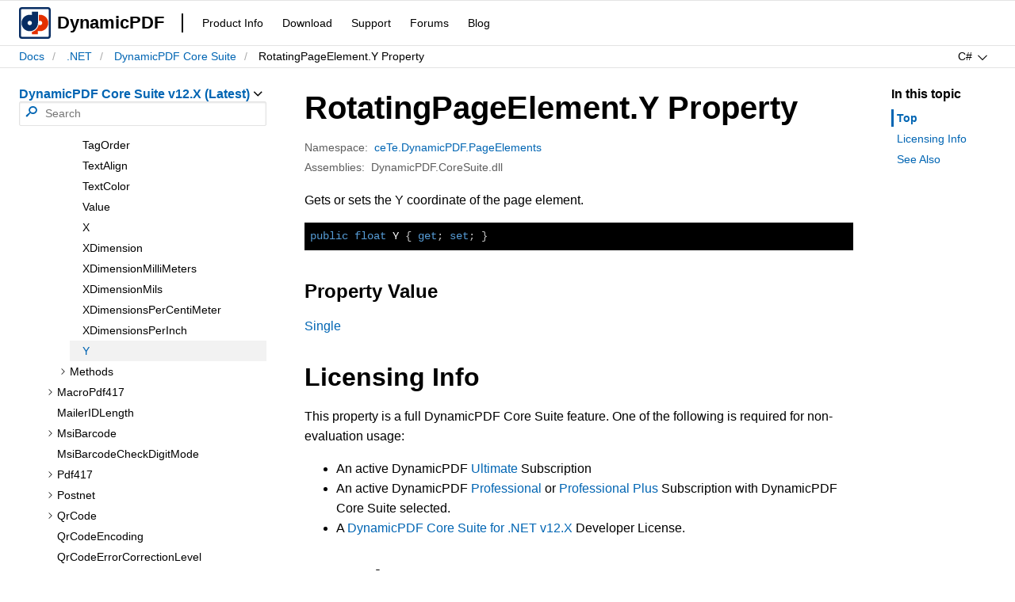

--- FILE ---
content_type: text/html; charset=utf-8
request_url: https://www.dynamicpdf.com/docs/dotnet/cete.dynamicpdf.pageelements.rotatingpageelement.y?tree=cete.dynamicpdf.pageelements.barcoding.kix.y
body_size: 8623
content:
<!doctype html>
<html lang="en">
<head>
    <meta charset="utf-8">
    <meta name="viewport" content="width=device-width, initial-scale=0.8">
    <meta http-equiv="X-UA-Compatible" content="IE=edge">
    <title>RotatingPageElement.Y Property (ceTe.DynamicPDF.PageElements)</title>
        <meta name="description" content="RotatingPageElement property for the $RotatingPageElement $class.">
    <meta name="author" content="ceTe Software">
        <link rel="canonical" href="https://www.dynamicpdf.com/docs/dotnet/cete.dynamicpdf.pageelements.rotatingpageelement.y">

    
    
        <!-- Global site tag (gtag.js) - Google Analytics -->
        <!-- Google Analytics -->
        <script>
            window.ga = window.ga || function () { (ga.q = ga.q || []).push(arguments) }; ga.l = +new Date;
            ga('create', 'UA-1868413-3', 'auto');
            ga('send', 'pageview');
        </script>
        <script async="async" src='https://www.google-analytics.com/analytics.js'></script>

        <link rel="stylesheet" href="/docs/css/docs.min.css?v=cRnogjaxYylKUDkf1qgjNdvotoWSfp_D_Zg0zsc-Ydo" />
        <script src="https://cdnjs.cloudflare.com/ajax/libs/jquery/3.3.1/jquery.min.js" crossorigin="anonymous" integrity="sha256-FgpCb/KJQlLNfOu91ta32o/NMZxltwRo8QtmkMRdAu8=">
        </script>
<script>(window.jQuery||document.write("\u003Cscript src=\u0022\/docs\/lib\/jquery\/dist\/jquery.min.js\u0022 crossorigin=\u0022anonymous\u0022 integrity=\u0022sha256-FgpCb\/KJQlLNfOu91ta32o\/NMZxltwRo8QtmkMRdAu8=\u0022\u003E\u003C\/script\u003E"));</script>
    
</head>

<body>
    
    
        <script src="/docs/js/topic.min.js?v=GPlzBk_T2C_Si_0C9ISrHb773gaT2dfFM0NxJDr4kDg"></script>
    
    <script>
        let vrid = 1108;
        let vrky = '';
        let plprky = 'dotnet-dps';
        let plid = 1058;
    </script>

    <div id="header" class="header">
        <div class="header-content">
            <div class="nav-bar">
                <a class="nav-bar-logo" href="/">
                    <svg viewBox="0 0 64 64">
                        <rect x="2" y="2" rx="4" ry="4" width="60" height="60" style="fill:#FFFFFF;stroke:#072C62;stroke-width:4;" />
                        <path style="fill:#E33000;" d="M42.4,15.4c-0.8,0-1.6,0.1-2.4,0.2v12.8c0.7-0.5,1.5-0.8,2.4-0.8c2.4,0,4.4,2,4.4,4.4 c0,2.4-2,4.4-4.4,4.4c-1,0-2-0.4-2.8-1c-1.3,7.2-6.8,12.9-13.8,14.6v4.7H38V48c1.4,0.4,2.9,0.6,4.4,0.6C51.6,48.6,59,41.1,59,32 C59,22.8,51.6,15.4,42.4,15.4z" />
                        <path style="fill:#072C62;" d="M26,9.3V16c-1.4-0.4-2.9-0.6-4.4-0.6C12.4,15.4,5,22.9,5,32c0,9.2,7.4,16.6,16.6,16.6 c9.2,0,16.6-7.4,16.6-16.6V9.3H26z M21.6,36.4c-2.4,0-4.4-2-4.4-4.4c0-2.4,2-4.4,4.4-4.4c2.4,0,4.4,2,4.4,4.4 C26,34.4,24,36.4,21.6,36.4z" />
                    </svg><span>DynamicPDF</span>
                </a>
                <div class="nav-bar-items-container">
                    <div class="nav-bar-items">
                        <a href="/#dominate">Product Info</a>
                        <a href="/downloads.aspx">Download</a>
                        <a href="/support">Support</a>
                        <a href="/forums">Forums</a>
                        <a href="/blog">Blog</a>
                    </div>
                </div>
            </div>
        </div>
        <div class="header-content">
            <div class="breadcrumbs-and-actions">
                <div class="breadcrumbs hlist">
                    <ul>
                        
    <li><a href="/docs/">Docs</a></li>
    <li><a href="../dotnet">.NET</a></li>
    <li><a href="dynamic-pdf-core-suite-welcome">DynamicPDF Core Suite</a></li>
    <li>RotatingPageElement.Y Property</li>

                    </ul>
                </div>
                <div class="page-actions hlist">
                    <ul>
                        <li>
                            <div id="languages-button" class="btn">
                                <span id="current-language"></span><span id="languages-caret" class="languages-caret"></span>
                            </div><div id="language-selector"><ul><li><div class="btn">C#</div></li><li><div class="btn">VB</div></li></ul></div>
                        </li>
                    </ul>
                    <div id="contents-button" class="btn show-mobile">Contents</div>
                </div>
            </div>
        </div>
    </div>
    <div class="main-container">
        <div class="nav-container">
            <div id="nav" class="nav">
                <div class="nav-mobile-header"><div class="nav-mobile-header-text">Table of contents</div><div id="contents-close-button" class="btn"></div></div>
                <div>
                    <span id="product-name">DynamicPDF Core Suite <span style="white-space:nowrap">v12.X (Latest) </span></span>
                    <div id="product-selector" style="display:none;">
                        <div class="selector">
                            <span>Product</span>
                            <ul id="products">
                                <!-- Products List Goes Here -->
                            </ul>
                        </div>
                        <div class="selector">
                            <span>Version</span>
                            <ul id="versions">
                                <!-- Versions List Goes Here -->
                            </ul>
                        </div>
                    </div>
                </div>
                <div class="search">
                    <input id="search-box" placeholder="Search">
                    <span id="search-icon"></span>
                    <div id="search-loader"></div>
                    <div class="search-results">
                        <ul id="search-results">
                            <!-- Search Results Go Here -->
                        </ul>
                    </div>
                </div>
                <ul id="tree" class="tree">
                    <!-- Tree will load here -->
                </ul>
            </div>
        </div>
        <main id="main" class="content">
            <h1>RotatingPageElement.Y Property</h1>
<dl class='metadata'><dt>Namespace:</dt><dd><a href='cete.dynamicpdf.pageelements'>ceTe.DynamicPDF.PageElements</a></dd></dl>
<dl class='metadata'><dt>Assemblies:</dt><dd>DynamicPDF.CoreSuite.dll</dd></dl>
<p>Gets or sets the Y coordinate of the page element.</p>
<pre><code class='lang-cs'>public float Y { get; set; }
</pre></code>
<pre><code class='lang-vbnet'>Public Property Y As Single
</pre></code>
<h4>Property Value</h4>
<p><a href='https://docs.microsoft.com/en-us/dotnet/api/system.single'>Single</a></p>
<h2>Licensing Info</h2>
<p>This property is a full DynamicPDF Core Suite feature. One of the following is required for non-evaluation usage:</p><ul><li>An active DynamicPDF <a href="https://www.dynamicpdf.com/ultimate-subscription">Ultimate</a> Subscription</li><li>An active DynamicPDF <a href="https://www.dynamicpdf.com/professional-subscription">Professional</a> or <a href="https://www.dynamicpdf.com/professional-plus-subscription">Professional Plus</a> Subscription with DynamicPDF Core Suite selected.</li><li>A <a href="https://www.dynamicpdf.com/PDF-Suite-.NET.aspx">DynamicPDF Core Suite for .NET v12.X</a> Developer License.</li></ul><h2>See Also</h2>
<a href='cete.dynamicpdf.pageelements.rotatingpageelement'>RotatingPageElement</a>
</br>
<a href='cete.dynamicpdf.pageelements'>ceTe.DynamicPDF.PageElements</a>

        </main>
        <div class="aside-container">
            <div id="aside" class="aside">
                <h3>In this topic</h3>
                <ul>
                    <!-- Aside items go here -->
                </ul>
            </div>
        </div>
    </div>
    <div id="footer" class="footer">
        <div class="footer-content">
            © 2002 - 2026, ceTe Software
        </div>
    </div>
    <div id="mask"></div>

    


    <script type="text/javascript">var $zoho = $zoho || {}; $zoho.salesiq = $zoho.salesiq || { widgetcode: "964dbb8660f8198c8a7c51475381943c970e7045d6c3f78d8d620263a951ee7c6970830d0bca98e608f2ec39ec1bc0e0", values: {}, ready: function () { } }; var d = document; s = d.createElement("script"); s.type = "text/javascript"; s.id = "zsiqscript"; s.defer = true; s.src = "https://salesiq.zoho.com/widget"; t = d.getElementsByTagName("script")[0]; t.parentNode.insertBefore(s, t); d.write("<div id='zsiqwidget'></div>");</script>
    <style>
        #titlediv {
            display: none;
        }
    </style>

</body>
</html>

--- FILE ---
content_type: text/css
request_url: https://www.dynamicpdf.com/docs/css/docs.min.css?v=cRnogjaxYylKUDkf1qgjNdvotoWSfp_D_Zg0zsc-Ydo
body_size: 15024
content:
:root{--cete-color:#072b61;--body-background:white;--body-background-medium:#fafafa;--body-background-dark:#f2f2f2;--secondary-background:#e3e3e3;--secondary-base:#ababab;--border:#e3e3e3;--box-shadow-medium:rgba(0,0,0,.132);--box-shadow-light:rgba(0,0,0,.108);--text:black;--text-light:#777;--text-subtle:#5e5e5e;--primary-base:#0065b3;--primary-background:#e0f2ff;--spinner:#0065b3;--page-padding:24px;--page-padding-neg:-24px}@keyframes spin{0%{transform:rotate(0deg)}100%{transform:rotate(360deg)}}@font-face{font-family:'icomoon';src:url('fonts/icomoon.eot?zhh6t8');src:url('fonts/icomoon.eot?zhh6t8#iefix') format('embedded-opentype'),url('fonts/icomoon.ttf?zhh6t8') format('truetype'),url('fonts/icomoon.woff?zhh6t8') format('woff'),url('fonts/icomoon.svg?zhh6t8#icomoon') format('svg');font-weight:normal;font-style:normal;font-display:block}*{box-sizing:border-box}body,html{box-sizing:border-box;font-family:Segoe UI,SegoeUI,Segoe WP,Helvetica Neue,Helvetica,Tahoma,Arial,sans-serif;font-weight:400;font-size:16px;height:100%;text-rendering:optimizeLegibility;-webkit-font-smoothing:antialiased}body{display:flex;flex-direction:column;flex:1 1 100%;margin:0;width:100%;overflow-x:hidden}h1,h2,h3,h4,h5,h6{font-weight:600}.metadata{font-size:14px;color:var(--text-subtle);line-height:25px}.inheritance:before{font-family:icomoon;font-size:13px;content:"";font-weight:400;margin-left:5px;margin-right:5px}main{line-height:160%}main a{color:var(--primary-base);text-decoration:none}main img{display:block;margin-left:auto;margin-right:auto;max-width:100%}dl.metadata{display:flex;color:var(--text-subtle);margin:0;padding:0}.metadata dd{margin-left:8px}main dt:not(:first-child){margin-top:16px}main h1{line-height:1.3;margin-bottom:12px;font-size:2.5rem;margin-top:0;word-wrap:break-word;word-break:break-word}main h2{line-height:1.3;font-size:2rem;margin-top:32px;margin-bottom:12px}main h3{line-height:1.3;font-size:1.75rem;margin-top:30px;margin-bottom:18px}main h4{line-height:1.3;font-size:1.5rem;margin-top:36px;margin-bottom:6px}main h5{font-weight:bold}main table{border-spacing:0;width:100%;font-size:14px;border-width:0}main th{text-align:left;vertical-align:top;padding:14px 0}main td{vertical-align:top;padding:14px 0;border-top:1px solid var(--border)}main table.col2 td:first-child{padding-right:28px;width:30%}main table.col2 td:nth-child(2){width:70%}main table.col3 td:first-child{float:none;padding:14px 14px 14px 0;width:25%;min-width:200px}main table.col3 td:nth-child(2){padding:14px;width:25%}main table.col3 td:nth-child(3){padding:14px 0;width:50%}.param dl{align-items:baseline;display:flex;color:var(--text-subtle);margin:0;padding:0}.param dt{font-family:SFMono-Regular,Consolas,Liberation Mono,Menlo,Courier,monospace;font-size:14px;background-color:#000;color:#fff;padding:2px 6px}.param dd{margin-left:12px}.param p{margin-top:4px}main .overload-info{margin-left:24px;margin-bottom:48px}.main-container{display:flex;flex-grow:1;flex-shrink:0;justify-content:center;align-items:stretch;align-items:flex-start}.nav-container{display:block;flex:0 0 400px}#nav{padding:var(--page-padding) var(--page-padding) 0 var(--page-padding);position:fixed;top:20px;bottom:20px;width:400px;display:flex;flex-direction:column;z-index:5000;background-color:#fff}#tree{overflow-x:hidden;overflow-y:auto}.content{padding:var(--page-padding);flex:0 1 1020px;min-width:0}.aside-container{display:block;flex:0 0 180px}.aside{padding:24px;position:fixed;overflow-x:hidden;overflow-y:auto;width:180px}.aside h3{font-size:1rem;margin:0;color:var(--text)}.aside ul{margin:10px 0 0;padding:0}.aside ul li{list-style:none}.aside li{line-height:1.3;font-size:.875rem;border-left:3px solid transparent;border-left-width:3px;border-left-style:solid;border-left-color:transparent;padding:2px 0;padding-left:4px;margin:4px 0}.aside li.selected{font-weight:600;border-color:var(--primary-base)}.aside a{color:var(--primary-base);text-decoration-line:none}.nav-mobile-header{display:none;justify-content:space-between;align-items:center;margin-right:-12px}.nav-mobile-header-text{font-size:16px;font-weight:600}#contents-close-button:before{font-family:icomoon;font-size:16px;content:"";font-weight:600}div.search{position:relative;margin-bottom:8px}#search-box{font-size:.875rem;width:100%;border-radius:2px;padding-left:2.25em;padding-right:2.25em;border:1px solid transparent;border-color:var(--border);box-shadow:inset 0 1px 2px var(--box-shadow-light);height:2.25em;line-height:1.5;padding-top:2px;padding-bottom:2px}#search-box:focus{border:2px solid var(--primary-base)}#search-loader{display:none;border:2px solid var(--body-background);border-top:2px solid var(--primary-base);border-radius:50%;width:16px;height:16px;animation:spin .5s linear infinite;position:absolute;right:8px;top:8px}#search-icon{position:absolute;left:9px;top:5px;color:var(--primary-base)}#search-icon:before{font-family:icomoon;font-size:14px;content:""}.search-results{font-size:14px;position:absolute;background-color:var(--body-background);box-shadow:0 3.2px 7.2px 0 var(--box-shadow-medium),0 .6px 1.8px 0 var(--box-shadow-light);border:1px solid #e3e3e3;z-index:5001;display:none}.search-results a{text-decoration:none;color:inherit}.search-results ul{list-style-type:none;border:0;margin:0;padding:0;max-height:186px;overflow:auto}.search-results li{white-space:nowrap;padding:3px 20px 3px 8px}.search-results li:hover{background-color:var(--primary-background);cursor:pointer}.search-results span{color:var(--text-light)}#product-name{color:var(--primary-base);font-weight:600;cursor:pointer}#product-name:after{color:var(--text);font-family:icomoon;content:"";font-size:12px}#product-selector{display:flex;flex-direction:row;position:absolute;z-index:5001}.selector{background-color:var(--body-background);box-shadow:0 3.2px 7.2px 0 var(--box-shadow-medium),0 .6px 1.8px 0 var(--box-shadow-light);border:1px solid #e3e3e3}.selector>span{display:block;padding:3px 20px 3px 8px;background-color:var(--body-background-dark);font-weight:600;border-bottom:1px solid var(--border)}.selector>ul>li{white-space:nowrap;padding:3px 20px 3px 8px}.selector>ul>li:hover{background-color:var(--primary-background);cursor:pointer}.selector li.selected{background-color:var(--primary-background)}.selector>ul{list-style-type:none;border:0;margin:0;padding:0;max-height:220px;overflow:auto}.tree{font-size:14px;list-style-type:none;list-style-position:outside;outline-offset:0;margin:0;padding:0;flex:1;line-height:160%}.tree li a{text-decoration:none;cursor:pointer;color:var(--text);display:block;position:relative;padding-left:1rem;padding-top:2px;padding-bottom:2px}.tree ul{padding:0;margin-left:16px}.tree li a:hover{text-decoration:underline}.tree-item{outline-offset:-.125rem !important;cursor:pointer;display:block;position:relative;padding-left:1rem;padding-top:2px;padding-bottom:2px}.tree-item-indicator{display:inline-block;position:absolute;top:2px;left:3px;font-family:icomoon;font-size:.65em;transform:rotate(0deg);transition:transform .15s ease-in-out}.expanded{transform:rotate(90deg);transition:transform .15s ease-in-out}.tree-item-indicator:before{content:""}.header,.footer{font-size:.875rem;flex:0 0 auto;width:100%;border-bottom:1px solid var(--border)}.nav-bar{display:flex;align-items:center;width:1552px}.nav-bar-logo{display:flex;align-items:center;text-decoration:none;color:var(--text)}.nav-bar-logo svg{display:block;margin:8px 0;width:40px;height:40px}.nav-bar-logo span{font-size:22px;font-weight:600;margin:0 8px}.nav-bar-items-container{display:flex;padding:12px}.nav-bar-items-container:before{content:"";border-left:2px solid var(--text);margin-left:2px;margin-right:12px}.nav-bar-items{display:flex;flex-flow:row wrap}.nav-bar-items a{display:block;white-space:nowrap;text-decoration:none;color:var(--text);margin:2px 12px;border-bottom:2px solid transparent;border-top:2px solid transparent}.nav-bar-items a:hover{border-bottom:2px solid var(--text)}.header-content,.footer-content{padding:0 var(--page-padding);display:flex;justify-content:center;border-top:1px solid var(--border)}.hlist ul{padding:0;margin:0;list-style:none;display:block}.hlist li{padding:0;margin:0;list-style:none;display:inline-block}.breadcrumbs-and-actions{display:flex;justify-content:space-between;width:1552px}.breadcrumbs li{padding-top:.375em;padding-bottom:.375em}.breadcrumbs a{text-decoration:none;color:var(--primary-base)}.breadcrumbs a:hover{text-decoration:underline}.breadcrumbs li:not(:last-of-type):after{display:inline;margin:0 10px;content:"/";color:var(--secondary-base)}.page-actions{display:flex;justify-content:space-between}.page-actions ul{display:block}#contents-button{padding-left:28px}#contents-button:before{position:absolute;margin-left:-20px;margin-top:2px;font-family:icomoon;content:"";font-size:16px}#language-selector{display:none;z-index:1000;margin-top:13px;position:absolute;background:#fff;margin-left:-7px;filter:drop-shadow(0 -.6px .7px var(--box-shadow-light)) drop-shadow(0 6px 6px var(--box-shadow-medium)) drop-shadow(0 1.2px 2.5px var(--box-shadow-light))}#language-selector:after{border:7px solid;border-color:transparent transparent #fff;content:"";right:calc(50% - 7px);position:absolute;top:-14px}#language-selector ul{border:none;display:list-item;padding:0;margin:8px}#language-selector li{border:none;display:list-item;padding:0;margin:8px}#languages-button{padding-right:30px}.languages-caret:after{display:inline-block;position:absolute;margin-left:6px;margin-top:3px;color:var(--text);font-family:icomoon;content:"";font-size:14px;transform:rotate(0deg);transition:transform .15s ease-in-out}.languages-caret.expanded:after{transform:rotate(180deg);transition:transform .15s ease-in-out}.language-cs{display:none}.language-vbnet{display:none}.btn{display:block;border:none;background-color:var(--body-background);cursor:pointer;padding:.375em .75em}.btn:hover{background-color:var(--body-background-medium)}.show-mobile{display:none}#footer{flex:0 0 auto;width:100%;padding:5px;text-align:center;background-color:var(--secondary-background)}#mask{display:none;position:fixed;background-color:#000;top:0;bottom:0;left:0;right:0;opacity:.5;z-index:4000}@media screen and (max-width:1400px){.nav-container{flex:0 0 360px}#nav{width:360px}.content{flex:0 1 860px}}@media screen and (max-width:1240px){.nav-container{flex:0 0 320px}#nav{width:320px}.content{flex:0 1 740px}}@media screen and (max-width:1088px){:root{--page-padding:16px;--page-padding-neg:-16px}.nav-container{flex:0 0 304px}#nav{width:304px}.aside-container{display:none}.content{flex:0 1 784px}}@media screen and (max-width:768px){.breadcrumbs-and-actions{flex-direction:column}.breadcrumbs{margin:0 var(--page-padding-neg);padding:0 var(--page-padding);background-color:var(--body-background-medium);border-bottom:1px solid var(--border)}.show-mobile{display:block}.nav-mobile-header{display:flex}.nav-bar-items-container:before{margin-right:8px}.nav-bar-items a{margin:2px 8px}.nav-bar-logo img{width:30px}.nav-bar-logo span{font-size:16px;margin-right:0}.nav-container{display:none;background-color:#fff}#nav{width:320px}.content{width:100%}.fMenu li{display:table !important}}.current{background-color:var(--body-background-dark);color:var(--primary-base) !important}.current:focus{outline:none}.fMenu{list-style-type:none;padding:0;width:100%}.fMenu li{display:inline-block;width:24%;font-size:14px;text-align:center}.fMenu li a{color:var(--text);padding-bottom:5px}.fMenu li a:hover{text-decoration:none;padding-bottom:3px;border-bottom:2px solid var(--text)}.contact{list-style-type:none;padding:0;font-size:12px;text-align:left}.footer p{padding:0;margin:0}.fall-back-info{display:flex;text-align:center;padding:5px;border-top:1px solid var(--border);background-color:var(--cete-color);color:var(--light);justify-content:center}.fallbackdlg{display:flex;justify-content:space-between;width:1552px}.fallback-action{display:flex;justify-content:space-between;padding-right:10px;cursor:pointer}.obsolete{color:#f00}.pIcons{background-image:url(../images/icons-dark-sprite.png);background-position:center;background-repeat:no-repeat;display:block;background-size:64px;width:65px;height:65px}.pIcons-DP{background-position:0 0}.pIcons-DPS{background-position:0 -65px}.pIcons-GEN{background-position:0 -130px}.pIcons-MER{background-position:0 -195px}.pIcons-RPT{background-position:0 -260px}.pIcons-PM{background-position:0 -325px}.pIcons-CN{background-position:0 -390px}.pIcons-RST{background-position:0 -455px}.pIcons-VWR{background-position:0 -520px}.pIcons-BC{background-position:0 -585px}.pIcons-HCN{background-position:0 -650px}.pIcons-FM{background-position:0 -715px}.iconDiv{width:50%;float:left;padding:10px;margin-top:10px}.iconDiv a span{vertical-align:middle;vertical-align:central}.iconDivIcon{float:left;margin-right:10px}.btn-platform{padding:3px;color:#fff;border-radius:3px;margin:10px;background-color:#021d46}.btn-platform:hover{color:#fff}.info{padding:25px;background-color:#d0bdf0;width:100%;color:#2e2252;border-radius:10px}.info:before{content:' Note';font-weight:bold;font-size:20px;display:block;font-family:'icomoon'}.important{padding:25px;background-color:#a8d8ff;width:100%;color:#534582;border-radius:10px}.important:before{content:' Important';font-weight:bold;font-size:20px;display:block;font-family:'icomoon'}.warning{padding:25px;background-color:#fff3cd;width:100%;color:#856404;border-radius:10px}.warning:before{content:' Warning';font-weight:bold;font-size:20px;display:block;font-family:'icomoon'}.danger{padding:25px;background-color:#f8d7da;width:100%;color:#721c24;border-radius:10px}.danger:before{content:' Danger';font-weight:bold;font-size:20px;display:block;font-family:'icomoon'}.tip{padding:25px;background-color:#d4eed7;width:100%;color:#35683c;border-radius:10px}.tip:before{content:' Tip';font-weight:bold;font-size:20px;display:block;font-family:'icomoon'}code[class*="language-"],pre[class*="language-"]{color:#fff;background:none;font-family:SFMono-Regular,Consolas,Liberation Mono,Menlo,Courier,monospace;font-size:14px;text-align:left;white-space:pre;word-spacing:normal;word-break:normal;word-wrap:normal;line-height:1.5;-moz-tab-size:4;-o-tab-size:4;tab-size:4;-webkit-hyphens:none;-moz-hyphens:none;-ms-hyphens:none;hyphens:none}pre[class*="language-"]{padding:.5em;margin:.5em 0;overflow:auto}:not(pre)>code[class*="language-"],pre[class*="language-"]{background:#000}:not(pre)>code[class*="language-"]{padding:.1em;border-radius:.3em;white-space:normal}.token.comment,.token.prolog,.token.doctype,.token.cdata{color:#57a64a}.token.punctuation{color:#c0c0c0}.token.tag{color:#569cd6}.token.attr-name{color:#92caf4}.token.attr-value{color:#c8c8c8}.token.property,.token.constant,.token.symbol,.token.deleted{color:#d7ba7d}.token.boolean,.token.number{color:#b5cea8}.token.selector,.token.string,.token.char,.token.builtin,.token.inserted{color:#d69d85}.token.operator,.token.entity,.token.url,.language-css .token.string,.style .token.string,.token.variable{color:#f8f8f2}.token.atrule,.token.class-name{color:#4ec9b0}.token.function{color:#dcdcaa}.token.keyword{color:#569cd6}.token.regex,.token.important{color:#fd971f}.token.important,.token.bold{font-weight:bold}.token.italic{font-style:italic}.token.entity{cursor:help}